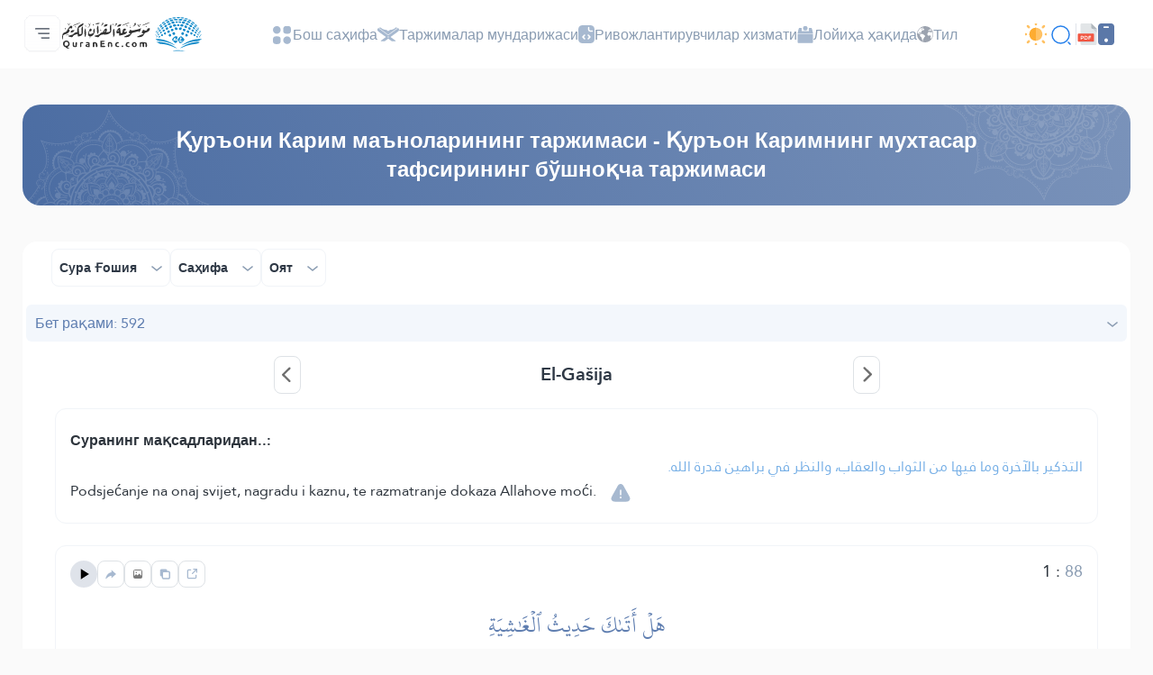

--- FILE ---
content_type: image/svg+xml
request_url: https://quranenc.com/assets_2/img/hamburger-menue.svg
body_size: 311
content:
<svg width="44" height="44" viewBox="0 0 44 44" fill="none" xmlns="http://www.w3.org/2000/svg">
<g filter="url(#filter0_d_2905_21559)">
<rect x="2" y="1" width="40" height="40" rx="8" fill="white" shape-rendering="crispEdges"/>
<rect x="2" y="1" width="40" height="40" rx="8" fill="url(#paint0_linear_2905_21559)" fill-opacity="0.05" shape-rendering="crispEdges"/>
<rect x="2.5" y="1.5" width="39" height="39" rx="7.5" stroke="#F3F4F6" shape-rendering="crispEdges"/>
<path d="M29.5044 15.9979H14.4981" stroke="#374151" stroke-width="1.25" stroke-linecap="round" stroke-linejoin="round"/>
<path d="M17.8329 21H29.5044" stroke="#374151" stroke-width="1.25" stroke-linecap="round" stroke-linejoin="round"/>
<path d="M29.5044 26.0021H21.1676" stroke="#374151" stroke-width="1.25" stroke-linecap="round" stroke-linejoin="round"/>
</g>
<defs>
<filter id="filter0_d_2905_21559" x="0.4" y="0.4" width="43.2" height="43.2" filterUnits="userSpaceOnUse" color-interpolation-filters="sRGB">
<feFlood flood-opacity="0" result="BackgroundImageFix"/>
<feColorMatrix in="SourceAlpha" type="matrix" values="0 0 0 0 0 0 0 0 0 0 0 0 0 0 0 0 0 0 127 0" result="hardAlpha"/>
<feMorphology radius="0.1" operator="dilate" in="SourceAlpha" result="effect1_dropShadow_2905_21559"/>
<feOffset dy="1"/>
<feGaussianBlur stdDeviation="0.75"/>
<feComposite in2="hardAlpha" operator="out"/>
<feColorMatrix type="matrix" values="0 0 0 0 0.0862745 0 0 0 0 0.0980392 0 0 0 0 0.141176 0 0 0 0.03 0"/>
<feBlend mode="normal" in2="BackgroundImageFix" result="effect1_dropShadow_2905_21559"/>
<feBlend mode="normal" in="SourceGraphic" in2="effect1_dropShadow_2905_21559" result="shape"/>
</filter>
<linearGradient id="paint0_linear_2905_21559" x1="22" y1="1" x2="22" y2="41" gradientUnits="userSpaceOnUse">
<stop stop-color="#DFE1E7" stop-opacity="0"/>
<stop offset="1" stop-color="#DFE1E7"/>
</linearGradient>
</defs>
</svg>
